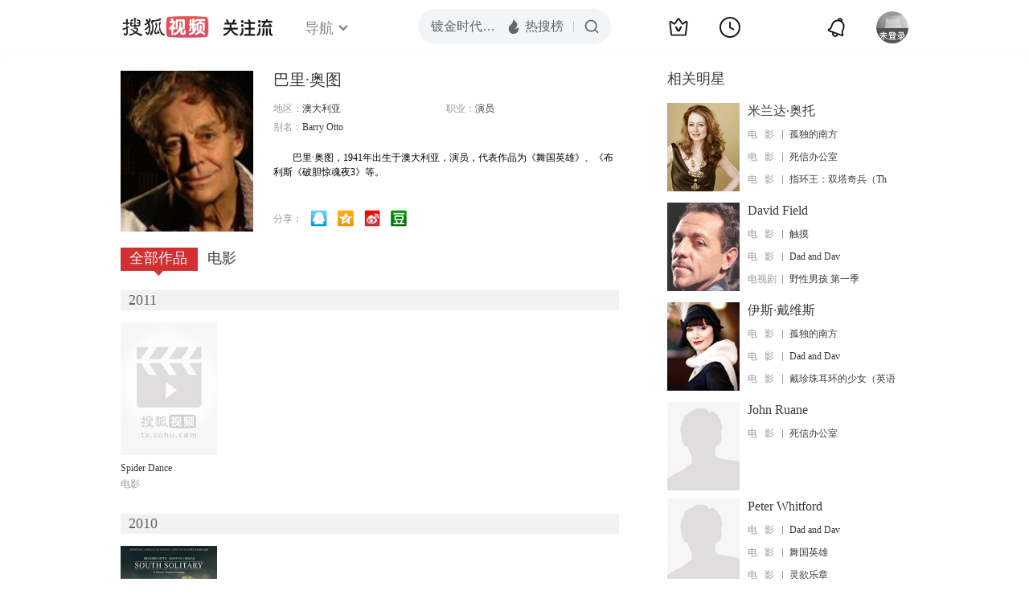

--- FILE ---
content_type: text/html;charset=UTF-8
request_url: https://tv.sohu.com/star/MjkzNjQwX+W3tOmHjMK35aWl5Zu+.shtml
body_size: 5357
content:











 

  
 
 <!DOCTYPE html PUBLIC "-//W3C//DTD XHTML 1.0 Transitional//EN" "http://www.w3.org/TR/xhtml1/DTD/xhtml1-transitional.dtd">
 
 <html>
 <head>
 
    <title>巴里·奥图个人资料/图片/视频全集-搜狐视频</title>
	<meta http-equiv="Content-Type" content="text/html; charset=UTF-8">
	<meta http-equiv="pragma" content="no-cache">
	<meta http-equiv="cache-control" content="no-cache,must-revalidate">
	<meta http-equiv="expires" content="0">    
	<meta http-equiv="keywords" content="巴里·奥图个人资料/图片/视频全集,巴里·奥图的电影电视剧作品">
	<meta http-equiv="description" content="巴里·奥图，1941年出生于澳大利亚，演员，代表作品为《舞国英雄》、《布利斯《破胆惊魂夜3》等。">
	<!--<link rel="stylesheet" type="text/css" href="styles.css" />-->
	 <script type="text/javascript">
		 var category='261792516';
	 </script>
	 <script>
    var _iwt_UA="UA-sohu-123456";
    </script>
    <script type="text/javascript" src="//tv.sohu.com/upload/Trace/iwt-min.js"></script>
    <script type="text/javascript" src="//tv.sohu.com/upload/static/star/gbk.js "></script>

	<link type="text/css" rel="stylesheet" href="//css.tv.itc.cn/global/global201302.css" />


     <link type="text/css" rel="stylesheet" href="//css.tv.itc.cn/channel/v6/header.css" />
	 <link type="text/css" rel="stylesheet" href="//css.tv.itc.cn/search/search-star.css" />
<script src="//js.tv.itc.cn/kao.js"></script>
<script src="//js.tv.itc.cn/dict.js"></script>
<script src="//js.tv.itc.cn/gg.seed.js"></script>
<script src="//js.tv.itc.cn/base/core/j_1.7.2.js"></script>
<script src="//tv.sohu.com/upload/static/star/g.js"></script>
<script src="//js.tv.itc.cn/site/search/star/inc.js"></script>
<script src="//tv.sohu.com/frag/vrs_inc/phb_tv_week_10.js" charset="GBK"></script>
<script type="text/javascript">
kao('pingback', function () {
	pingbackBundle.initHref({
		customParam : {
			star : {
				url : '//click.hd.sohu.com.cn/x.gif',
				type : ['extends'],
				stype:['starpage'],
				col1:	function(config, el) {
					return el.getAttribute('pos') == null ? [''] : el.getAttribute('pos');
				},
				col2:	function(config, el) {
					return el.getAttribute('location') == null ? [''] : el.getAttribute('location');
				},
				col3:	function(config, el) {
					return el.getAttribute('starvv') == null ? [''] : el.getAttribute('starvv');
				},
				_ : 'stamp'
			},
				starss : {
				url : '//click.hd.sohu.com.cn/x.gif',
				type : ['star_page'],
				id: ['293640'],
				name: ['%E5%B7%B4%E9%87%8C%C2%B7%E5%A5%A5%E5%9B%BE'],
				vid:	function(config, el) {
					return el.getAttribute('videoid') == null ? [''] : el.getAttribute('videoid');
				},
				aid:	function(config, el) {
					return el.getAttribute('albumid') == null ? [''] : el.getAttribute('albumid');
				},
				cid:	function(config, el) {
					return el.getAttribute('cid') == null ? [''] : el.getAttribute('cid');
				},
				loc : function(config, el) {
					return el.getAttribute('location') == null ? [''] : el.getAttribute('location');
				},
				site:	function(config, el) {
					return el.getAttribute('site') == null ? [''] : el.getAttribute('site');
				},
				suv : 'cookie-SUV',
				p : 'passport',
				y : 'cookie-YYID',
				f : 'cookie-fuid',
				_ : 'stamp'
			}

		}
	});
});

	function loadPing(){
		var tmp = new Image();
    	var timespam = new Date().getTime();
    	tmp.src = '//click.hd.sohu.com.cn/x.gif?type=star_page_load&id=293640&starname=%E5%B7%B4%E9%87%8C%C2%B7%E5%A5%A5%E5%9B%BE&_=' + timespam;
    	tmp = timespam = null;
	};

loadPing();

var starId=293640;
getHeaderFrag();
function getHeaderFrag() {
    $.ajax({
        type:"GET",
        url:"/star/openkis/star/new1022Header",
        success:function(data){
            console.info(data);
            $('#hd_nav').html(data);
			kao( 'nav-v3-vrs' , function() {
				messagebus.publish('init.nav_2019', {
					isTvIndex: false,
					channelTxt: '全部'
				});
			});
        },
        error:function(data){
            console.log("Error: "+data);
        }
    });

}
</script>
</head>
<body>
<div class="hd-header hd-header-white kis-header-white" id="hd_nav"></div>
<style>
#hd-fBox2,.hd-mUpload{display:none;}
	.areaTop .hd-hotWord{
		overflow: hidden;
		width:312px;
	}
.hd-nav .item-on{color:#111}
.footSearch{display: none;}

</style>
<div class="wrapper"> 
 <!-- Start:content -->
<div class="area cfix" id="content">
	<!-- Start:left -->
	<div class="left">
		<!-- Start:mInfo -->
		<div class="mInfo cfix">
			<div class="colL">
				<img lazysrc="//photocdn.sohu.com/kistar/fengmian/293/293640/293640_ver_big.jpg" src="//css.tv.itc.cn/channel/v2/index-images/default_v.svg" width="165" height="200">
				
				</div>
			<div class="colR">
				<div class="cfix rowA">
					
					<h2> 巴里·奥图</h2>
					<a class="starimg" href="//fans.tv.sohu.com/pc/vstar/star_info.html?star_id=293640" target="_blank">
                    <img src="//css.tv.itc.cn/search/images/starenter.png">
                    </a>
				</div>
				<ul class="u2 cfix">
					<li>地区：<em>澳大利亚</em></li> 
					
					
					
					<li>职业：<em>演员  </em></li>
					
					<li style="width:auto;">别名：<em>Barry Otto  </em></li>
				    
				</ul>
			     
			     	<p class="p intro short_intro2">
			     		&nbsp;&nbsp;&nbsp;&nbsp;&nbsp;&nbsp;&nbsp;&nbsp;巴里·奥图，1941年出生于澳大利亚，演员，代表作品为《舞国英雄》、《布利斯《破胆惊魂夜3》等。
			     	</p>
			     
				<p class="zkai arw-tab" ><a href ="#">展开</a></p>
				
				<div class="share">
					<span>分享：</span><a title="" onclick="javascript:jump('mqq')" href="javascript:void(0)"><img width="21" height="21" alt="" src="//css.tv.itc.cn/search/images/qq.gif"></a>
            <a title="" onclick="javascript:jump('qq')" href="javascript:void(0)"><img width="20" height="21" alt="" src="//css.tv.itc.cn/search/images/qzone.gif"></a>
            <a title="" onclick="javascript:jump('weibosina')" href="javascript:void(0)"><img width="20" height="21" alt="" src="//css.tv.itc.cn/search/images/swb.gif"></a>
            <a title="" onclick="javascript:jump('douban')" href="javascript:void(0)"><img width="20" height="21" alt="" src="//css.tv.itc.cn/search/images/db.gif"></a>
				</div>
			</div>
			
		</div>
		<!-- End:mInfo -->
		<!-- Start:mod -->
		
		<!-- End:mod -->
		<!-- Start:mod -->
		
		<!-- End:mod -->
		<!-- Start:mod -->
		<div class="modE">
			<div class="mod-tit cfix">
				<div class="tabA">
					<ul class="cfix">
						 	
						    <li  class="on">全部作品<em></em></li>
							<li>电影<em></em></li>
						 	
						    	
						     
						 	 
						 
						  	
 							
					</ul>
				</div>
			</div>
			<!-- 全部作品 -->
		
		 <div class="cont"> 
		 
		 <div class="year-data">
		 	<div class="mod-info"><strong>2011</strong></div>
				<div class="mod-con">
				
				 <ul class="list list-120 cfix">
				  
						<li>
								
							    <div class="pic"><a href="//tv.sohu.com/item/MTA2NjI0Mw==.html" target="_blank" pb-url="star$$starss" pos="star_tab" location="star_tab_works" starvv="star_workpage_vv"  videoid="0" albumid="1066243" cid="100" site=""><img lazysrc="//photocdn.sohu.com/kis/fengmian/1066/1066243/1066243_ver_big.jpg" width="120" height="165" src="//css.tv.itc.cn/channel/v2/index-images/default_v.svg" onerror="javascript:this.src='//css.tv.itc.cn/search/star/images/default_pic1.jpg';"></a> </div>
								<strong><a href="//tv.sohu.com/item/MTA2NjI0Mw==.html" target="_blank" pb-url="star$$starss" pos="star_tab" location="star_tab_works" starvv="star_workpage_vv"  videoid="0" albumid="1066243" cid="100" site="" title="Spider Dance">Spider Dance</a></strong>
							   
							<p>电影</p>
						</li>
						
					</ul>
					
				</div>
			</div>		
		 
		 <div class="year-data">
		 	<div class="mod-info"><strong>2010</strong></div>
				<div class="mod-con">
				
				 <ul class="list list-120 cfix">
				  
						<li>
								
							    <div class="pic"><a href="//tv.sohu.com/item/MTA2NjI0Mg==.html" target="_blank" pb-url="star$$starss" pos="star_tab" location="star_tab_works" starvv="star_workpage_vv"  videoid="1810968" albumid="6881206" cid="100" site="sohu"><img lazysrc="//photocdn.sohu.com/kis/fengmian/1066/1066242/1066242_ver_big.jpg" width="120" height="165" src="//css.tv.itc.cn/channel/v2/index-images/default_v.svg" onerror="javascript:this.src='//css.tv.itc.cn/search/star/images/default_pic1.jpg';"></a> <span class="maskBg"></span><span class="maskTx">预告片</span><a title="超清" class="super">超清</a></div>
								<strong><a href="//tv.sohu.com/item/MTA2NjI0Mg==.html" target="_blank" pb-url="star$$starss" pos="star_tab" location="star_tab_works" starvv="star_workpage_vv"  videoid="1810968" albumid="6881206" cid="100" site="sohu" title="孤独的南方">孤独的南方</a></strong>
							   
							<p>电影</p>
						</li>
						
					</ul>
					
				</div>
			</div>		
		 
		 <div class="year-data">
		 	<div class="mod-info"><strong>2002</strong></div>
				<div class="mod-con">
				
				 <ul class="list list-120 cfix">
				  
						<li>
								
							    <div class="pic"><a href="//tv.sohu.com/item/MTE0ODE0OA==.html" target="_blank" pb-url="star$$starss" pos="star_tab" location="star_tab_works" starvv="star_workpage_vv"  videoid="0" albumid="1148148" cid="100" site=""><img lazysrc="//photocdn.sohu.com/kis/fengmian/1148/1148148/1148148_ver_big.jpg" width="120" height="165" src="//css.tv.itc.cn/channel/v2/index-images/default_v.svg" onerror="javascript:this.src='//css.tv.itc.cn/search/star/images/default_pic1.jpg';"></a> </div>
								<strong><a href="//tv.sohu.com/item/MTE0ODE0OA==.html" target="_blank" pb-url="star$$starss" pos="star_tab" location="star_tab_works" starvv="star_workpage_vv"  videoid="0" albumid="1148148" cid="100" site="" title="访客">访客</a></strong>
							   
							<p>电影</p>
						</li>
						
					</ul>
					
				</div>
			</div>		
		 
		 <div class="year-data">
		 	<div class="mod-info"><strong>1998</strong></div>
				<div class="mod-con">
				
				 <ul class="list list-120 cfix">
				  
						<li>
								
							    <div class="pic"><a href="//tv.sohu.com/item/MTA3NDI3NQ==.html" target="_blank" pb-url="star$$starss" pos="star_tab" location="star_tab_works" starvv="star_workpage_vv"  videoid="0" albumid="1074275" cid="100" site=""><img lazysrc="//photocdn.sohu.com/kis/fengmian/1074/1074275/1074275_ver_big.jpg" width="120" height="165" src="//css.tv.itc.cn/channel/v2/index-images/default_v.svg" onerror="javascript:this.src='//css.tv.itc.cn/search/star/images/default_pic1.jpg';"></a> </div>
								<strong><a href="//tv.sohu.com/item/MTA3NDI3NQ==.html" target="_blank" pb-url="star$$starss" pos="star_tab" location="star_tab_works" starvv="star_workpage_vv"  videoid="0" albumid="1074275" cid="100" site="" title="死信办公室">死信办公室</a></strong>
							   
							<p>电影</p>
						</li>
						
					</ul>
					
				</div>
			</div>		
		 
		 <div class="year-data">
		 	<div class="mod-info"><strong>1995</strong></div>
				<div class="mod-con">
				
				 <ul class="list list-120 cfix">
				  
						<li>
								
							    <div class="pic"><a href="//tv.sohu.com/item/MTA2NjMyNA==.html" target="_blank" pb-url="star$$starss" pos="star_tab" location="star_tab_works" starvv="star_workpage_vv"  videoid="0" albumid="1066324" cid="100" site=""><img lazysrc="//photocdn.sohu.com/kis/fengmian/1066/1066324/1066324_ver_big.jpg" width="120" height="165" src="//css.tv.itc.cn/channel/v2/index-images/default_v.svg" onerror="javascript:this.src='//css.tv.itc.cn/search/star/images/default_pic1.jpg';"></a> </div>
								<strong><a href="//tv.sohu.com/item/MTA2NjMyNA==.html" target="_blank" pb-url="star$$starss" pos="star_tab" location="star_tab_works" starvv="star_workpage_vv"  videoid="0" albumid="1066324" cid="100" site="" title="Dad and Dave: On Our Selection">Dad and Dave: On Our Selection</a></strong>
							   
							<p>电影</p>
						</li>
						
					</ul>
					
				</div>
			</div>		
		 
		 <div class="year-data hide">
		 	<div class="mod-info"><strong>1993</strong></div>
				<div class="mod-con">
				
				 <ul class="list list-120 cfix">
				  
						<li>
								
							    <div class="pic"><a href="//tv.sohu.com/item/MTA2NDY3Nw==.html" target="_blank" pb-url="star$$starss" pos="star_tab" location="star_tab_works" starvv="star_workpage_vv"  videoid="0" albumid="1064677" cid="100" site=""><img lazysrc="//photocdn.sohu.com/kis/fengmian/1064/1064677/1064677_ver_big.jpg" width="120" height="165" src="//css.tv.itc.cn/channel/v2/index-images/default_v.svg" onerror="javascript:this.src='//css.tv.itc.cn/search/star/images/default_pic1.jpg';"></a> </div>
								<strong><a href="//tv.sohu.com/item/MTA2NDY3Nw==.html" target="_blank" pb-url="star$$starss" pos="star_tab" location="star_tab_works" starvv="star_workpage_vv"  videoid="0" albumid="1064677" cid="100" site="" title="触摸">触摸</a></strong>
							   
							<p>电影</p>
						</li>
						
					</ul>
					
				</div>
			</div>		
		 
		 <div class="year-data hide">
		 	<div class="mod-info"><strong>1989</strong></div>
				<div class="mod-con">
				
				 <ul class="list list-120 cfix">
				  
						<li>
								
							    <div class="pic"><a href="//tv.sohu.com/item/MTA2MTkxNw==.html" target="_blank" pb-url="star$$starss" pos="star_tab" location="star_tab_works" starvv="star_workpage_vv"  videoid="0" albumid="1061917" cid="100" site=""><img lazysrc="//photocdn.sohu.com/kis/fengmian/1061/1061917/1061917_ver_big.jpg" width="120" height="165" src="//css.tv.itc.cn/channel/v2/index-images/default_v.svg" onerror="javascript:this.src='//css.tv.itc.cn/search/star/images/default_pic1.jpg';"></a> </div>
								<strong><a href="//tv.sohu.com/item/MTA2MTkxNw==.html" target="_blank" pb-url="star$$starss" pos="star_tab" location="star_tab_works" starvv="star_workpage_vv"  videoid="0" albumid="1061917" cid="100" site="" title="特警威龙">特警威龙</a></strong>
							   
							<p>电影</p>
						</li>
						
					</ul>
					
				</div>
			</div>		
		 
		 <div class="year-data hide">
		 	<div class="mod-info"><strong>1987</strong></div>
				<div class="mod-con">
				
				 <ul class="list list-120 cfix">
				  
						<li>
								
							    <div class="pic"><a href="//tv.sohu.com/item/MTE3MTE3OA==.html" target="_blank" pb-url="star$$starss" pos="star_tab" location="star_tab_works" starvv="star_workpage_vv"  videoid="0" albumid="1171178" cid="100" site=""><img lazysrc="//photocdn.sohu.com/kis/fengmian/1171/1171178/1171178_ver_big.jpg" width="120" height="165" src="//css.tv.itc.cn/channel/v2/index-images/default_v.svg" onerror="javascript:this.src='//css.tv.itc.cn/search/star/images/default_pic1.jpg';"></a> </div>
								<strong><a href="//tv.sohu.com/item/MTE3MTE3OA==.html" target="_blank" pb-url="star$$starss" pos="star_tab" location="star_tab_works" starvv="star_workpage_vv"  videoid="0" albumid="1171178" cid="100" site="" title="破胆惊魂夜3">破胆惊魂夜3</a></strong>
							   
							<p>电影</p>
						</li>
						
					</ul>
					
				</div>
			</div>		
		 
		  </div>
		   
	
		 
		 <div  class="cont hide">
		  
		 
		 	<div class="year-data">
		 	<div class="mod-info"><strong>2011</strong></div>
				<div class="mod-con">
					<ul class="list list-120 cfix">
						
						<li>
							<div class="pic"><a href="//tv.sohu.com/item/MTA2NjI0Mw==.html" target="_blank" pb-url="star$$starss" pos="star_tab" location="star_tab_film" starvv="star_workpage_vv" videoid="0" albumid="1066243" cid="100" site=""><img lazysrc="//photocdn.sohu.com/kis/fengmian/1066/1066243/1066243_ver_big.jpg" width="120" height="165" src="//css.tv.itc.cn/channel/v2/index-images/default_v.svg" onerror="javascript:this.src='//css.tv.itc.cn/search/star/images/default_pic1.jpg';"></a></div>
							<strong><a href="//tv.sohu.com/item/MTA2NjI0Mw==.html" target="_blank" pb-url="star$$starss" pos="star_tab" location="star_tab_film" starvv="star_workpage_vv" videoid="0" albumid="1066243" cid="100" site="" title="Spider Dance">Spider Dance</a></strong>
							 
						</li>
						
						
					</ul>
				</div>
				</div>
		 
		 
		 	<div class="year-data">
		 	<div class="mod-info"><strong>2010</strong></div>
				<div class="mod-con">
					<ul class="list list-120 cfix">
						
						<li>
							<div class="pic"><a href="//tv.sohu.com/item/MTA2NjI0Mg==.html" target="_blank" pb-url="star$$starss" pos="star_tab" location="star_tab_film" starvv="star_workpage_vv" videoid="1810968" albumid="6881206" cid="100" site="sohu"><img lazysrc="//photocdn.sohu.com/kis/fengmian/1066/1066242/1066242_ver_big.jpg" width="120" height="165" src="//css.tv.itc.cn/channel/v2/index-images/default_v.svg" onerror="javascript:this.src='//css.tv.itc.cn/search/star/images/default_pic1.jpg';"></a><span class="maskBg"></span><span class="maskTx">预告片</span><a title="超清" class="super">超清</a></div>
							<strong><a href="//tv.sohu.com/item/MTA2NjI0Mg==.html" target="_blank" pb-url="star$$starss" pos="star_tab" location="star_tab_film" starvv="star_workpage_vv" videoid="1810968" albumid="6881206" cid="100" site="sohu" title="孤独的南方">孤独的南方</a></strong>
							 
						</li>
						
						
					</ul>
				</div>
				</div>
		 
		 
		 	<div class="year-data">
		 	<div class="mod-info"><strong>2002</strong></div>
				<div class="mod-con">
					<ul class="list list-120 cfix">
						
						<li>
							<div class="pic"><a href="//tv.sohu.com/item/MTE0ODE0OA==.html" target="_blank" pb-url="star$$starss" pos="star_tab" location="star_tab_film" starvv="star_workpage_vv" videoid="0" albumid="1148148" cid="100" site=""><img lazysrc="//photocdn.sohu.com/kis/fengmian/1148/1148148/1148148_ver_big.jpg" width="120" height="165" src="//css.tv.itc.cn/channel/v2/index-images/default_v.svg" onerror="javascript:this.src='//css.tv.itc.cn/search/star/images/default_pic1.jpg';"></a></div>
							<strong><a href="//tv.sohu.com/item/MTE0ODE0OA==.html" target="_blank" pb-url="star$$starss" pos="star_tab" location="star_tab_film" starvv="star_workpage_vv" videoid="0" albumid="1148148" cid="100" site="" title="访客">访客</a></strong>
							 
						</li>
						
						
					</ul>
				</div>
				</div>
		 
		 
		 	<div class="year-data">
		 	<div class="mod-info"><strong>1998</strong></div>
				<div class="mod-con">
					<ul class="list list-120 cfix">
						
						<li>
							<div class="pic"><a href="//tv.sohu.com/item/MTA3NDI3NQ==.html" target="_blank" pb-url="star$$starss" pos="star_tab" location="star_tab_film" starvv="star_workpage_vv" videoid="0" albumid="1074275" cid="100" site=""><img lazysrc="//photocdn.sohu.com/kis/fengmian/1074/1074275/1074275_ver_big.jpg" width="120" height="165" src="//css.tv.itc.cn/channel/v2/index-images/default_v.svg" onerror="javascript:this.src='//css.tv.itc.cn/search/star/images/default_pic1.jpg';"></a></div>
							<strong><a href="//tv.sohu.com/item/MTA3NDI3NQ==.html" target="_blank" pb-url="star$$starss" pos="star_tab" location="star_tab_film" starvv="star_workpage_vv" videoid="0" albumid="1074275" cid="100" site="" title="死信办公室">死信办公室</a></strong>
							 
						</li>
						
						
					</ul>
				</div>
				</div>
		 
		 
		 	<div class="year-data">
		 	<div class="mod-info"><strong>1995</strong></div>
				<div class="mod-con">
					<ul class="list list-120 cfix">
						
						<li>
							<div class="pic"><a href="//tv.sohu.com/item/MTA2NjMyNA==.html" target="_blank" pb-url="star$$starss" pos="star_tab" location="star_tab_film" starvv="star_workpage_vv" videoid="0" albumid="1066324" cid="100" site=""><img lazysrc="//photocdn.sohu.com/kis/fengmian/1066/1066324/1066324_ver_big.jpg" width="120" height="165" src="//css.tv.itc.cn/channel/v2/index-images/default_v.svg" onerror="javascript:this.src='//css.tv.itc.cn/search/star/images/default_pic1.jpg';"></a></div>
							<strong><a href="//tv.sohu.com/item/MTA2NjMyNA==.html" target="_blank" pb-url="star$$starss" pos="star_tab" location="star_tab_film" starvv="star_workpage_vv" videoid="0" albumid="1066324" cid="100" site="" title="Dad and Dave: On Our Selection">Dad and Dave: On Our Selection</a></strong>
							 
						</li>
						
						
					</ul>
				</div>
				</div>
		 
		 
		 	<div class="year-data hide">
		 	<div class="mod-info"><strong>1993</strong></div>
				<div class="mod-con">
					<ul class="list list-120 cfix">
						
						<li>
							<div class="pic"><a href="//tv.sohu.com/item/MTA2NDY3Nw==.html" target="_blank" pb-url="star$$starss" pos="star_tab" location="star_tab_film" starvv="star_workpage_vv" videoid="0" albumid="1064677" cid="100" site=""><img lazysrc="//photocdn.sohu.com/kis/fengmian/1064/1064677/1064677_ver_big.jpg" width="120" height="165" src="//css.tv.itc.cn/channel/v2/index-images/default_v.svg" onerror="javascript:this.src='//css.tv.itc.cn/search/star/images/default_pic1.jpg';"></a></div>
							<strong><a href="//tv.sohu.com/item/MTA2NDY3Nw==.html" target="_blank" pb-url="star$$starss" pos="star_tab" location="star_tab_film" starvv="star_workpage_vv" videoid="0" albumid="1064677" cid="100" site="" title="触摸">触摸</a></strong>
							 
						</li>
						
						
					</ul>
				</div>
				</div>
		 
		 
		 	<div class="year-data hide">
		 	<div class="mod-info"><strong>1989</strong></div>
				<div class="mod-con">
					<ul class="list list-120 cfix">
						
						<li>
							<div class="pic"><a href="//tv.sohu.com/item/MTA2MTkxNw==.html" target="_blank" pb-url="star$$starss" pos="star_tab" location="star_tab_film" starvv="star_workpage_vv" videoid="0" albumid="1061917" cid="100" site=""><img lazysrc="//photocdn.sohu.com/kis/fengmian/1061/1061917/1061917_ver_big.jpg" width="120" height="165" src="//css.tv.itc.cn/channel/v2/index-images/default_v.svg" onerror="javascript:this.src='//css.tv.itc.cn/search/star/images/default_pic1.jpg';"></a></div>
							<strong><a href="//tv.sohu.com/item/MTA2MTkxNw==.html" target="_blank" pb-url="star$$starss" pos="star_tab" location="star_tab_film" starvv="star_workpage_vv" videoid="0" albumid="1061917" cid="100" site="" title="特警威龙">特警威龙</a></strong>
							 
						</li>
						
						
					</ul>
				</div>
				</div>
		 
		 
		 	<div class="year-data hide">
		 	<div class="mod-info"><strong>1987</strong></div>
				<div class="mod-con">
					<ul class="list list-120 cfix">
						
						<li>
							<div class="pic"><a href="//tv.sohu.com/item/MTE3MTE3OA==.html" target="_blank" pb-url="star$$starss" pos="star_tab" location="star_tab_film" starvv="star_workpage_vv" videoid="0" albumid="1171178" cid="100" site=""><img lazysrc="//photocdn.sohu.com/kis/fengmian/1171/1171178/1171178_ver_big.jpg" width="120" height="165" src="//css.tv.itc.cn/channel/v2/index-images/default_v.svg" onerror="javascript:this.src='//css.tv.itc.cn/search/star/images/default_pic1.jpg';"></a></div>
							<strong><a href="//tv.sohu.com/item/MTE3MTE3OA==.html" target="_blank" pb-url="star$$starss" pos="star_tab" location="star_tab_film" starvv="star_workpage_vv" videoid="0" albumid="1171178" cid="100" site="" title="破胆惊魂夜3">破胆惊魂夜3</a></strong>
							 
						</li>
						
						
					</ul>
				</div>
				</div>
		 
		 	</div>
		 
		  
		 
		  
		   
		
		   
		 
	  
	  
	   
		 
	 	
		
 
		
		
 
		</div>	
	<!-- End:mod -->
</div>
<!-- End:left -->
	
	<!-- Start:right -->
	<div class="right">
		<!-- Start:mod -->
		<div class="modH">
		
			<div class="mod-tit cfix"><h3>相关明星</h3></div>
			<div class="mod-con">
				<ul class="list-txt">
					
						<li class="cfix">
						<a href="//tv.sohu.com/star/MzY0NTZf57Gz5YWw6L6+wrflpaXmiZg=.shtml" class="pic" target="_blank" pb-url="star$$starss" pb-url="star$$starss" pos="star_relatedstar" location="" starvv="star_starpage_vv"><img lazysrc="//photocdn.sohu.com/kistar/fengmian/36/36456/36456_ver_small.jpg" width="90" height="110" src="//css.tv.itc.cn/channel/v2/index-images/default_v.svg" onerror="javascript:this.src='//css.tv.itc.cn/search/star/images/default_avatar.jpg';"></a>
						<div class="txt cfix">
							<h6><a href="//tv.sohu.com/star/MzY0NTZf57Gz5YWw6L6+wrflpaXmiZg=.shtml" target="_blank" pb-url="star$$starss" pos="star_relatedstar" location="" starvv="star_starpage_vv">米兰达·奥托</a></h6>
							<ul>
							 
							 	
							 	<li><em>电&nbsp;&nbsp;&nbsp;影</em><a href="//tv.sohu.com/item/MTA2NjI0Mg==.html" target="_blank" title="孤独的南方" pb-url="star$$starss" pos="star_relatedstar" location="" starvv="star_workpage_vv" site="sohu">孤独的南方</a></li>
							 	 								 
							
							 	
							 	<li><em>电&nbsp;&nbsp;&nbsp;影</em><a href="//tv.sohu.com/item/MTA3NDI3NQ==.html" target="_blank" title="死信办公室" pb-url="star$$starss" pos="star_relatedstar" location="" starvv="star_workpage_vv" site="sohu">死信办公室</a></li>
							 	 								 
							
							 	
							 	<li><em>电&nbsp;&nbsp;&nbsp;影</em><a href="//tv.sohu.com/item/MjY=.html" target="_blank" title="指环王：双塔奇兵（The Lord of the Rings: The Two Towers）（英语版）" pb-url="star$$starss" pos="star_relatedstar" location="" starvv="star_workpage_vv" site="sohu">指环王：双塔奇兵（Th</a></li>
							 	 								 
							
							</ul>
							
						</div>
					</li>
					
						<li class="cfix">
						<a href="//tv.sohu.com/star/NzQzMDc4X0RhdmlkIEZpZWxk.shtml" class="pic" target="_blank" pb-url="star$$starss" pb-url="star$$starss" pos="star_relatedstar" location="" starvv="star_starpage_vv"><img lazysrc="//photocdn.sohu.com/kistar/fengmian/743/743078/743078_ver_small.jpg" width="90" height="110" src="//css.tv.itc.cn/channel/v2/index-images/default_v.svg" onerror="javascript:this.src='//css.tv.itc.cn/search/star/images/default_avatar.jpg';"></a>
						<div class="txt cfix">
							<h6><a href="//tv.sohu.com/star/NzQzMDc4X0RhdmlkIEZpZWxk.shtml" target="_blank" pb-url="star$$starss" pos="star_relatedstar" location="" starvv="star_starpage_vv">David Field</a></h6>
							<ul>
							 
							 	
							 	<li><em>电&nbsp;&nbsp;&nbsp;影</em><a href="//tv.sohu.com/item/MTA2NDY3Nw==.html" target="_blank" title="触摸" pb-url="star$$starss" pos="star_relatedstar" location="" starvv="star_workpage_vv" site="sohu">触摸</a></li>
							 	 								 
							
							 	
							 	<li><em>电&nbsp;&nbsp;&nbsp;影</em><a href="//tv.sohu.com/item/MTA2NjMyNA==.html" target="_blank" title="Dad and Dave: On Our Selection" pb-url="star$$starss" pos="star_relatedstar" location="" starvv="star_workpage_vv" site="sohu">Dad and Dav</a></li>
							 	 								 
							
							 	
							 	<li><em>电视剧</em><a href="//tv.sohu.com/item/MTk4MTI4.html" target="_blank" title="野性男孩 第一季" pb-url="star$$starss" pos="star_relatedstar" location="" starvv="star_workpage_vv" site="sohu">野性男孩 第一季</a></li>
							 	 								 
							
							</ul>
							
						</div>
					</li>
					
						<li class="cfix">
						<a href="//tv.sohu.com/star/NzcyOTM3X+S8iuaWr8K35oi057u05pav.shtml" class="pic" target="_blank" pb-url="star$$starss" pb-url="star$$starss" pos="star_relatedstar" location="" starvv="star_starpage_vv"><img lazysrc="//photocdn.sohu.com/kistar/fengmian/772/772937/772937_ver_small.jpg" width="90" height="110" src="//css.tv.itc.cn/channel/v2/index-images/default_v.svg" onerror="javascript:this.src='//css.tv.itc.cn/search/star/images/default_avatar.jpg';"></a>
						<div class="txt cfix">
							<h6><a href="//tv.sohu.com/star/NzcyOTM3X+S8iuaWr8K35oi057u05pav.shtml" target="_blank" pb-url="star$$starss" pos="star_relatedstar" location="" starvv="star_starpage_vv">伊斯·戴维斯</a></h6>
							<ul>
							 
							 	
							 	<li><em>电&nbsp;&nbsp;&nbsp;影</em><a href="//tv.sohu.com/item/MTA2NjI0Mg==.html" target="_blank" title="孤独的南方" pb-url="star$$starss" pos="star_relatedstar" location="" starvv="star_workpage_vv" site="sohu">孤独的南方</a></li>
							 	 								 
							
							 	
							 	<li><em>电&nbsp;&nbsp;&nbsp;影</em><a href="//tv.sohu.com/item/MTA2NjMyNA==.html" target="_blank" title="Dad and Dave: On Our Selection" pb-url="star$$starss" pos="star_relatedstar" location="" starvv="star_workpage_vv" site="sohu">Dad and Dav</a></li>
							 	 								 
							
							 	
							 	<li><em>电&nbsp;&nbsp;&nbsp;影</em><a href="//tv.sohu.com/item/NTQ=.html" target="_blank" title="戴珍珠耳环的少女（英语版）" pb-url="star$$starss" pos="star_relatedstar" location="" starvv="star_workpage_vv" site="sohu">戴珍珠耳环的少女（英语</a></li>
							 	 								 
							
							</ul>
							
						</div>
					</li>
					
						<li class="cfix">
						<a href="//tv.sohu.com/star/ODY5MTE0X0pvaG4gUnVhbmU=.shtml" class="pic" target="_blank" pb-url="star$$starss" pb-url="star$$starss" pos="star_relatedstar" location="" starvv="star_starpage_vv"><img lazysrc="//css.tv.itc.cn/search/star/images/default_avatar.jpg" width="90" height="110" src="//css.tv.itc.cn/channel/v2/index-images/default_v.svg" onerror="javascript:this.src='//css.tv.itc.cn/search/star/images/default_avatar.jpg';"></a>
						<div class="txt cfix">
							<h6><a href="//tv.sohu.com/star/ODY5MTE0X0pvaG4gUnVhbmU=.shtml" target="_blank" pb-url="star$$starss" pos="star_relatedstar" location="" starvv="star_starpage_vv">John Ruane</a></h6>
							<ul>
							 
							 	
							 	<li><em>电&nbsp;&nbsp;&nbsp;影</em><a href="//tv.sohu.com/item/MTA3NDI3NQ==.html" target="_blank" title="死信办公室" pb-url="star$$starss" pos="star_relatedstar" location="" starvv="star_workpage_vv" site="sohu">死信办公室</a></li>
							 	 								 
							
							</ul>
							
						</div>
					</li>
					
						<li class="cfix">
						<a href="//tv.sohu.com/star/ODIzNzcxX1BldGVyIFdoaXRmb3Jk.shtml" class="pic" target="_blank" pb-url="star$$starss" pb-url="star$$starss" pos="star_relatedstar" location="" starvv="star_starpage_vv"><img lazysrc="//css.tv.itc.cn/search/star/images/default_avatar.jpg" width="90" height="110" src="//css.tv.itc.cn/channel/v2/index-images/default_v.svg" onerror="javascript:this.src='//css.tv.itc.cn/search/star/images/default_avatar.jpg';"></a>
						<div class="txt cfix">
							<h6><a href="//tv.sohu.com/star/ODIzNzcxX1BldGVyIFdoaXRmb3Jk.shtml" target="_blank" pb-url="star$$starss" pos="star_relatedstar" location="" starvv="star_starpage_vv">Peter Whitford</a></h6>
							<ul>
							 
							 	
							 	<li><em>电&nbsp;&nbsp;&nbsp;影</em><a href="//tv.sohu.com/item/MTA2NjMyNA==.html" target="_blank" title="Dad and Dave: On Our Selection" pb-url="star$$starss" pos="star_relatedstar" location="" starvv="star_workpage_vv" site="sohu">Dad and Dav</a></li>
							 	 								 
							
							 	
							 	<li><em>电&nbsp;&nbsp;&nbsp;影</em><a href="//tv.sohu.com/item/MTI0NTI=.html" target="_blank" title="舞国英雄" pb-url="star$$starss" pos="star_relatedstar" location="" starvv="star_workpage_vv" site="sohu">舞国英雄</a></li>
							 	 								 
							
							 	
							 	<li><em>电&nbsp;&nbsp;&nbsp;影</em><a href="//tv.sohu.com/item/MTA1NDk2OQ==.html" target="_blank" title="灵欲乐章" pb-url="star$$starss" pos="star_relatedstar" location="" starvv="star_workpage_vv" site="sohu">灵欲乐章</a></li>
							 	 								 
							
							</ul>
							
						</div>
					</li>
					
						<li class="cfix">
						<a href="//tv.sohu.com/star/ODY5MTAxX0FsaWNpYSBCYW5pdA==.shtml" class="pic" target="_blank" pb-url="star$$starss" pb-url="star$$starss" pos="star_relatedstar" location="" starvv="star_starpage_vv"><img lazysrc="//photocdn.sohu.com/kistar/fengmian/869/869101/869101_ver_small.jpg" width="90" height="110" src="//css.tv.itc.cn/channel/v2/index-images/default_v.svg" onerror="javascript:this.src='//css.tv.itc.cn/search/star/images/default_avatar.jpg';"></a>
						<div class="txt cfix">
							<h6><a href="//tv.sohu.com/star/ODY5MTAxX0FsaWNpYSBCYW5pdA==.shtml" target="_blank" pb-url="star$$starss" pos="star_relatedstar" location="" starvv="star_starpage_vv">Alicia Banit</a></h6>
							<ul>
							 
							 	
							 	<li><em>电&nbsp;&nbsp;&nbsp;影</em><a href="//tv.sohu.com/item/MTA3NDI3NQ==.html" target="_blank" title="死信办公室" pb-url="star$$starss" pos="star_relatedstar" location="" starvv="star_workpage_vv" site="sohu">死信办公室</a></li>
							 	 								 
							
							</ul>
							
						</div>
					</li>
					
				</ul>
			</div>
			
		</div>
 		
		<!-- End:mod -->
		<!-- Start:mod -->
		<div class="mod modI">
			<div class="mod-tit cfix">
				 <h3>相关视频</h3> 
				 <a href="//so.tv.sohu.com/mts?box=1&wd=%E5%B7%B4%E9%87%8C%C2%B7%E5%A5%A5%E5%9B%BE" class="r view-all" target="_blank">查看全部</a>
			</div>
			<div class="mod-con">
				<ul class="list-txt">
			 
				</ul>
			</div>
		</div>
		<!-- End:mod -->
		
		<!-- Start:mod -->

		<!-- End:mod -->
	</div>
	<!-- End:right -->
	
</div>
<!-- End:content -->
<script src="//tv.sohu.com/upload/static/star/search-star.js"></script>






<span id="footerFrag" onload="getFootererFrag()"></span>
 
<script>
   getFootererFrag();
    function getFootererFrag() {
        docWrite = document.write;
        document.write = function( text ){
            console.log(text);
            var elements = document.getElementsByClassName("now_year");
            Array.prototype.forEach.call(elements, function (element) {
                element.innerHTML = text;
            });
        };
        $.ajax({
            type:"GET",
            url:"/star/openkis/star/footer",
            async : true,
            success:function(result){
               console.info(result);
                $("#footerFrag").html(result);
                 //  还原
                document.write = docWrite;
            },
            error:function(result){
                $("#footerFrag").html("");
                console.log("Error: "+result);
            }
        });


    };
</script>

<script>
//    (function($){
//    $(function(){
//        if ($("#sFormA").length > 0) {
//            var txt = $("#sKeyA");
//            sohuHD.focusClear(txt);
//            $("#sFormA").submit(function () {
//                sohuHD.redirect("//so.tv.sohu.com/mts?wd=" + escape($.trim(txt.val())), "_blank");
//                return false;
//            });
//        }
//    });
//})(jQuery);
    messagebus.publish('core.loaded_end');
(function(){function a(){var a=/win/i.test(navigator.userAgent);if(a)if(typeof window.ActiveXObject=="function")try{var b=new ActiveXObject("SoHuVA.SoHuDector.1");b.StartSoHuVA()}catch(c){}else{function d(){var a=navigator.plugins||[];for(var b=0,c;c=a[b];b++)if(/npifox/i.test(c.description))return!0;return!1}if(d()){var e=document.getElementById("embed_ifox");if(!e){var f=document.createElement("div");f.style.cssText="position:absolute;zIndex:-1;height:1px",f.innerHTML='<embed id="embed_ifox" type="application/ifox-plugin" width="0" height="0"></embed>',document.body&&(document.body.insertBefore(f,document.body.firstChild),e=document.getElementById("embed_ifox"))}try{e.RunSohuVA()}catch(c){}}}}var b=window._IFoxContext||(window._IFoxContext={});b.isCalled||(b.isCalled=!0,setTimeout(function(){a()},2e3))})()
</script>

<!-- Begin New PV -->
<script type="text/javascript" src="//tv.sohu.com/upload/static/global/hdpv.js"></script>
<!-- End New PV -->

<!-- Begin PVInsight -->
<script type="text/javascript" language="javascript" src="//a1.itc.cn/pv/js/spv.1305141919.js"></script>
 <!-- End PVInsight --> 
</body>
</html>


--- FILE ---
content_type: text/html;charset=UTF-8
request_url: https://score.my.tv.sohu.com/digg/get.do?type=442&vid=293640&callback=jQuery1720901783438454042_1769494958487&_=1769494960795
body_size: 119
content:
jQuery1720901783438454042_1769494958487({"vid":293640,"downCount":0,"statusText":"success but not exists","upCount":0,"pid":-1,"tvid":293640,"type":442,"status":200})

--- FILE ---
content_type: text/plain;charset=UTF-8
request_url: https://tv.sohu.com/star/openkis/star/new1022Header
body_size: 8116
content:
<!-- icon symbol -->
    
<svg xmlns="http://www.w3.org/2000/svg" style="display: none;" id="navSymbol">
            <symbol id="icon-cz-channel" viewBox="0 0 20 20">
                <g class="nc-icon-wrapper">
                    <g transform="translate(3 2)" fill="none" fill-rule="evenodd">
                        <rect stroke="currentColor" stroke-width="2" stroke-linecap="round" stroke-linejoin="round"
                            y="9.5" width="5" height="5" rx="1"></rect>
                        <rect stroke="currentColor" stroke-width="2" stroke-linecap="round" stroke-linejoin="round"
                            x="8.5" y="9.5" width="5" height="5" rx="1"></rect>
                        <rect stroke="currentColor" stroke-width="2" stroke-linecap="round" stroke-linejoin="round"
                            y="1" width="5" height="5" rx="1"></rect>
                        <path
                            d="M13.5 4.263a1 1 0 0 1 0 2h-5a1 1 0 1 1 0-2h5Zm0-3.478a1 1 0 0 1 0 2h-5a1 1 0 1 1 0-2h5Z"
                            fill="currentColor"></path>
                    </g>
                </g>
            </symbol>
            <symbol id="icon-cz-fencheng" viewBox="0 0 20 20">
                <g class="nc-icon-wrapper">
                    <g stroke="currentColor" stroke-width="2" fill="none" fill-rule="evenodd" stroke-linecap="round"
                        stroke-linejoin="round">
                        <path d="M7.482 3.616a7.529 7.529 0 0 0 2.982 14.441 7.534 7.534 0 0 0 6.928-4.569"></path>
                        <path d="M11 2a8 8 0 0 1 8 8h0-8Z"></path>
                    </g>
                </g>
            </symbol>
            <symbol id="icon-cz-upload" viewBox="0 0 20 20">
                <g class="nc-icon-wrapper">
                    <g transform="translate(.417 1.364)" fill="none" fill-rule="evenodd">
                        <g stroke="currentColor" stroke-linecap="round" stroke-linejoin="round" stroke-width="2">
                            <path
                                d="M14.14 5a4.545 4.545 0 0 0-9.09 0M5.05 14.09c-2.301 0-4.167-2.034-4.167-4.545C.883 7.035 2.603 5 4.904 5M14.047 14.09c2.301 0 4.167-2.034 4.167-4.545 0-2.51-1.72-4.545-4.021-4.545">
                            </path>
                        </g>
                        <rect fill="currentColor" x="8.596" y="8.636" width="2" height="9" rx="1"></rect>
                        <path stroke="currentColor" stroke-width="2" stroke-linecap="round" stroke-linejoin="round"
                            d="M12.403 10.586 9.575 7.758l-2.828 2.828"></path>
                    </g>
                </g>
            </symbol>
            <symbol id="icon-cz-videomanager" viewBox="0 0 20 20">
                <g class="nc-icon-wrapper">
                    <g fill="none" fill-rule="evenodd">
                        <path
                            d="M6.75 17.5H3.57c-.591 0-1.071-.48-1.071-1.071V3.57c0-.591.48-1.071 1.071-1.071H16.43c.591 0 1.071.48 1.071 1.071v3.23-1.072"
                            stroke="currentColor" stroke-width="2" stroke-linecap="round" stroke-linejoin="round">
                        </path>
                        <path
                            d="m13.513 17.718-2.906-1.68a1 1 0 0 1-.5-.865v-3.338a1 1 0 0 1 .51-.872l3-1.687a1 1 0 0 1 .98 0l3 1.687a1 1 0 0 1 .51.872v3.323a1 1 0 0 1-.519.877l-3.094 1.695a1 1 0 0 1-.981-.012Z"
                            stroke="currentColor" stroke-width="1.8" stroke-linecap="round" stroke-linejoin="round">
                        </path>
                        <path d="M14 15a1.5 1.5 0 1 0 0-3 1.5 1.5 0 0 0 0 3Z" fill="currentColor" fill-rule="nonzero">
                        </path>
                    </g>
                </g>
            </symbol>
            <symbol id="icon-ifox-film" viewBox="0 0 20 20">
                <g class="nc-icon-wrapper">
                    <g fill="none" fill-rule="evenodd">
                        <path
                            d="M3.5 2h13a1 1 0 0 1 1 1v12.546a.5.5 0 0 1-.894.307L12.822 11h0c-.907.768-1.834 1.152-2.783 1.152-.948 0-1.899-.384-2.85-1.152l-3.795 4.856a.5.5 0 0 1-.894-.308V3a1 1 0 0 1 1-1Z"
                            stroke="currentColor" stroke-width="2" stroke-linecap="round" stroke-linejoin="round">
                        </path>
                        <path d="M6 17h8a1 1 0 0 1 0 2H6a1 1 0 0 1 0-2Z" fill="currentColor"></path>
                    </g>
                </g>
            </symbol>
            <symbol id="icon-ifox-format" viewBox="0 0 20 20">
                <g class="nc-icon-wrapper">
                    <g transform="translate(1.5 2)" fill="none" fill-rule="evenodd">
                        <path
                            d="M14.5 13.226V15c0 .552-.384 1-.857 1H1.357C.884 16 .5 15.552.5 15v-1.898m0 .738V1c0-.552.384-1 .857-1h9.196c.22 0 .432.099.591.276l3.09 3.429c.17.189.266.45.266.724V8.7"
                            stroke="currentColor" stroke-width="2" stroke-linecap="round" stroke-linejoin="round">
                        </path>
                        <rect stroke="currentColor" stroke-width="1.8" stroke-linecap="round" stroke-linejoin="round"
                            x="6.5" y="9" width="10" height="4" rx=".5"></rect>
                        <path d="M14.508 4.4h-3.011c-.546 0-.989-.356-.989-.795V.4" fill="currentColor"></path>
                    </g>
                </g>
            </symbol>
            <symbol id="icon-ifox-jisu" viewBox="0 0 20 20">
                <g class="nc-icon-wrapper">
                    <g transform="translate(1 1)" fill="none" fill-rule="evenodd">
                        <circle stroke="currentColor" stroke-width="2" stroke-linecap="round" stroke-linejoin="round"
                            cx="9" cy="9" r="9"></circle>
                        <path
                            d="M7.831 5.033h3.036a.3.3 0 0 1 .241.479L9.13 8.183h2.523a.3.3 0 0 1 .226.497l-3.841 4.414a.3.3 0 0 1-.518-.269l.761-3.067H5.794a.3.3 0 0 1-.269-.432L7.562 5.2a.3.3 0 0 1 .27-.168Z"
                            fill="currentColor"></path>
                    </g>
                </g>
            </symbol>
            <symbol id="icon-ifox-share" viewBox="0 0 20 20">
                <g class="nc-icon-wrapper">
                    <g fill="none" fill-rule="evenodd">
                        <path
                            d="M17.5 12.18v4.249c0 .591-.48 1.071-1.071 1.071H3.57c-.591 0-1.071-.48-1.071-1.071V3.57c0-.591.48-1.071 1.071-1.071h4.3"
                            stroke="currentColor" stroke-width="2" stroke-linecap="round" stroke-linejoin="round">
                        </path>
                        <path d="M10 12V9a4 4 0 0 1 4-4h2" stroke="currentColor" stroke-width="2" stroke-linecap="round"
                            stroke-linejoin="round"></path>
                        <path stroke="currentColor" stroke-width="2" stroke-linecap="round" stroke-linejoin="round"
                            d="M14.992 7.828 17.82 5l-2.828-2.828"></path>
                    </g>
                </g>
            </symbol>
            <symbol id="icon-ifox-zimu" viewBox="0 0 20 20">
                <g class="nc-icon-wrapper">
                    <g transform="translate(2 2)" fill="none" fill-rule="evenodd">
                        <rect stroke="currentColor" stroke-width="2" stroke-linecap="round" stroke-linejoin="round"
                            width="16" height="16" rx="1"></rect>
                        <rect fill="currentColor" fill-rule="nonzero" x="4" y="4" width="8" height="2" rx="1"></rect>
                        <path d="M7 11V5.624h2V11a1 1 0 1 1-2 0Z" fill="currentColor" fill-rule="nonzero"></path>
                    </g>
                </g>
            </symbol>
            <symbol id="icon-my-bookmark" viewBox="0 0 20 20">
                <g class="nc-icon-wrapper">
                    <g stroke="currentColor" stroke-width="2" fill="none" fill-rule="evenodd" stroke-linecap="round"
                        stroke-linejoin="round">
                        <path
                            d="m10.034 15.816-4.052 1.72a1 1 0 0 1-1.387-1.008l.383-4.385h0L2.09 8.82a1 1 0 0 1 .53-1.63l4.29-.99h0l2.267-3.774a1 1 0 0 1 1.714 0L13.158 6.2h0l4.29.99a1 1 0 0 1 .529 1.63l-2.888 3.323h0l.384 4.385a1 1 0 0 1-1.387 1.007l-4.052-1.72h0Z">
                        </path>
                        <path d="M8.486 10.303 9.9 11.718l2.121-2.122"></path>
                    </g>
                </g>
            </symbol>
            <symbol id="icon-my-message" viewBox="0 0 20 20">
                <g class="nc-icon-wrapper">
                    <g transform="translate(1 1)" fill="none" fill-rule="evenodd">
                        <path
                            d="M9 1c-2.21 0-4.21.895-5.657 2.343A7.975 7.975 0 0 0 1 9v7a.997.997 0 0 0 1 1h7c2.21 0 4.21-.895 5.657-2.343A7.975 7.975 0 0 0 17 9c0-2.21-.895-4.21-2.343-5.657A7.975 7.975 0 0 0 9 1Z"
                            stroke="currentColor" stroke-width="2"></path>
                        <rect fill="currentColor" x="6" y="6" width="6" height="2" rx="1"></rect>
                        <rect fill="currentColor" x="6" y="10" width="4" height="2" rx="1"></rect>
                    </g>
                </g>
            </symbol>
            <symbol id="icon-my-rss" viewBox="0 0 20 20">
                <g class="nc-icon-wrapper">
                    <g fill="none" fill-rule="evenodd">
                        <path
                            d="M4 2.5h12a1 1 0 0 1 1 1v13.607a1 1 0 0 1-1.32.947l-5.643-1.907h0l-5.72 1.913A1 1 0 0 1 3 17.11V3.5a1 1 0 0 1 1-1Z"
                            stroke="currentColor" stroke-width="2" stroke-linecap="round" stroke-linejoin="round">
                        </path>
                        <path
                            d="M10 6.5a1 1 0 0 1 1 1l-.001 1H12a1 1 0 0 1 0 2h-1.001l.001 1a1 1 0 1 1-2 0l-.001-1H8a1 1 0 1 1 0-2h.999L9 7.5a1 1 0 0 1 1-1Z"
                            fill="currentColor"></path>
                    </g>
                </g>
            </symbol>
            <symbol id="icon-my-videos" viewBox="0 0 20 20">
                <g class="nc-icon-wrapper">
                    <g stroke="currentColor" fill="none" fill-rule="evenodd" stroke-linecap="round"
                        stroke-linejoin="round">
                        <path d="M3 3h14a1 1 0 0 1 1 1v12a1 1 0 0 1-1 1H3a1 1 0 0 1-1-1V4a1 1 0 0 1 1-1Z"
                            stroke-width="2"></path>
                        <path stroke-width="1.8" d="m12.5 10-4 3V7z"></path>
                    </g>
                </g>
            </symbol>
            <symbol id="icon-nav-arrowdown" viewBox="0 0 10 7">
                <g class="nc-icon-wrapper">
                    <path d="M1.468 1.536 5.004 5.07 8.54 1.536" stroke="currentColor" stroke-width="2" fill="none"
                        fill-rule="evenodd" stroke-linecap="round"></path>
                </g>
            </symbol>
            <symbol id="icon-nav-arrowup" viewBox="0 0 10 7">
                <g class="nc-icon-wrapper">
                    <path d="M1.468 5.464 5.004 1.93 8.54 5.464" stroke="currentColor" stroke-width="2" fill="none"
                        fill-rule="evenodd" stroke-linecap="round"></path>
                </g>
            </symbol>
            <symbol id="icon-nav-cz" viewBox="0 0 28 26">
                <g class="nc-icon-wrapper">
                    <g stroke="currentColor" stroke-width="2" fill="none" fill-rule="evenodd" stroke-linecap="round">
                        <path
                            d="M21 8A7 7 0 0 0 7 8m.219 12c-3.409 0-6.172-2.686-6.172-6s2.548-6 5.956-6m13.813 12c3.408 0 6.171-2.686 6.171-6s-2.547-6-5.955-6"
                            stroke-linejoin="round"></path>
                        <path d="m18.24 15.328-3.89-3.889a.5.5 0 0 0-.707 0l-3.89 3.89h0M14.01 13.5 14.003 24"></path>
                    </g>
                </g>
            </symbol>
            <symbol id="icon-nav-history" viewBox="0 0 26 26">
                <g class="nc-icon-wrapper">
                    <g transform="translate(1 1)" fill="none" fill-rule="evenodd">
                        <circle stroke="currentColor" stroke-width="2" cx="12" cy="12" r="12"></circle>
                        <path d="M12 5a1 1 0 0 1 1 1v7a1 1 0 0 1-2 0V6a1 1 0 0 1 1-1Z" fill="currentColor"
                            fill-rule="nonzero"></path>
                        <path
                            d="M11.235 12.562a1 1 0 0 1 1.366-.366l3.464 2a1 1 0 0 1-1 1.732l-3.464-2a1 1 0 0 1-.366-1.366Z"
                            fill="currentColor" fill-rule="nonzero"></path>
                    </g>
                </g>
            </symbol>
            <symbol id="icon-nav-hot" viewBox="0 0 18 18">
                <g class="nc-icon-wrapper">
                    <g fill-rule="nonzero" fill="none">
                        <path
                            d="M8.5 17c3.02 0 5.5-2.447 5.5-5.588 0-.771-.038-1.598-.456-2.883-.418-1.284-.502-1.45-.944-2.244-.19 1.62-1.2 2.294-1.456 2.496 0-.21-.611-2.53-1.538-3.918C8.696 3.5 7.46 2.606 6.735 2c0 1.151-.317 2.863-.77 3.735-.454.872-.539.904-1.105 1.553-.566.649-.826.849-1.3 1.636-.473.788-.56 1.837-.56 2.608C3 14.672 5.48 17 8.5 17Z"
                            stroke="none" fill="currentColor" stroke-linejoin="round"></path>
                    </g>
                </g>
            </symbol>
            <symbol id="icon-nav-ifox" viewBox="0 0 26 26">
                <g class="nc-icon-wrapper">
                    <g transform="translate(1.75 2)" fill="none" fill-rule="evenodd">
                        <path d="M1.25 0h20a1 1 0 0 1 1 1v16a1 1 0 0 1-1 1h-20a1 1 0 0 1-1-1V1a1 1 0 0 1 1-1Z"
                            stroke="currentColor" stroke-width="2"></path>
                        <path
                            d="m13.509 9.498-3.535 2.374a.6.6 0 0 1-.934-.498V6.626a.6.6 0 0 1 .934-.498l3.535 2.374a.6.6 0 0 1 0 .996Z"
                            stroke="currentColor" stroke-width="1.6"></path>
                        <rect fill="currentColor" x="5.25" y="21" width="12" height="2" rx="1"></rect>
                    </g>
                </g>
            </symbol>
            <symbol id="icon-nav-phone" viewBox="0 0 26 26">
                <g class="nc-icon-wrapper">
                    <g transform="translate(3 2)" fill="none" fill-rule="evenodd">
                        <path d="M1 0h18a1 1 0 0 1 1 1v20a1 1 0 0 1-1 1H1a1 1 0 0 1-1-1V1a1 1 0 0 1 1-1Z"
                            stroke="currentColor" stroke-width="2"></path>
                        <rect fill="currentColor" x="6" y="16" width="8" height="2" rx="1"></rect>
                    </g>
                </g>
            </symbol>
            <symbol id="icon-nav-search" viewBox="0 0 18 18">
                <g class="nc-icon-wrapper">
                    <g transform="translate(1 1)" stroke="currentColor" fill="none" fill-rule="evenodd">
                        <circle stroke-width="2" cx="7" cy="7" r="7"></circle>
                        <rect transform="rotate(-45 13.707 13.707)" x="13.207" y="11.207" width="1" height="5" rx=".5">
                        </rect>
                    </g>
                </g>
            </symbol>
            <symbol id="icon-vip-gift" viewBox="0 0 20 20">
                <g class="nc-icon-wrapper">
                    <g stroke="currentColor" stroke-width="2" fill="none" fill-rule="evenodd" stroke-linecap="round"
                        stroke-linejoin="round">
                        <path d="M15.02 5.14V2a.5.5 0 0 0-.748-.434L9.368 4.369"></path>
                        <path d="M5 5.14V2a.5.5 0 0 1 .748-.434l4.904 2.803"></path>
                        <path d="M3 5.138h14a1 1 0 0 1 1 1v3a1 1 0 0 1-1 1H3a1 1 0 0 1-1-1v-3a1 1 0 0 1 1-1Z"></path>
                        <path d="M4 10.138h12a1 1 0 0 1 1 1v6a1 1 0 0 1-1 1H4a1 1 0 0 1-1-1v-6a1 1 0 0 1 1-1Z"></path>
                    </g>
                </g>
            </symbol>
            <symbol id="icon-vip-tequan" viewBox="0 0 20 20">
                <g class="nc-icon-wrapper">
                    <g fill="none" fill-rule="evenodd">
                        <path
                            d="m3.447 16.193-1.76-9.725a.6.6 0 0 1 .865-.64l3.169 1.63h0l3.757-5.414a.6.6 0 0 1 .986 0l3.757 5.414h0l3.168-1.63a.6.6 0 0 1 .865.64l-1.76 9.725a1 1 0 0 1-.984.822H4.431a1 1 0 0 1-.984-.822Z"
                            stroke="currentColor" stroke-width="2" stroke-linecap="round" stroke-linejoin="round">
                        </path>
                        <path
                            d="M9.065 13.305c.05.091.177.152.321.152h1.45c.08 0 .15-.033.177-.083l2.034-3.813c.028-.053-.036-.108-.12-.103l-1.614.112c-.109.007-.201.057-.237.127l-1.013 1.966-1.02-1.975c-.036-.07-.13-.12-.24-.127L7.18 9.457c-.084-.005-.147.05-.119.103l2.005 3.745Z"
                            fill="currentColor"></path>
                    </g>
                </g>
            </symbol>
            <symbol id="icon-vip-nr" viewBox="0 0 20 20">
                <g class="nc-icon-wrapper">
                    <g transform="translate(1 1)" stroke="currentColor" stroke-width="1.5" fill="none"
                        fill-rule="evenodd" stroke-linecap="round" stroke-linejoin="round">
                        <path
                            d="m9.034 11.49-1.834.778a.5.5 0 0 1-.693-.504L6.68 9.78h0L5.374 8.277a.5.5 0 0 1 .265-.816l1.94-.448h0l1.026-1.707a.5.5 0 0 1 .857 0l1.026 1.707h0l1.94.448a.5.5 0 0 1 .266.816L11.387 9.78h0l.174 1.984a.5.5 0 0 1-.694.504l-1.833-.778h0Z">
                        </path>
                        <circle cx="9" cy="9" r="9"></circle>
                    </g>
                </g>
            </symbol>
            <symbol id="icon-nav-bell" viewBox="0 1 28 28">
                <g class="nc-icon-wrapper">
                    <path fill="currentColor" fill-rule="evenodd" d="m18.367 7.76.005.002-.016-.006c-3.31-1.161-6.97.586-8.185 3.922L8.62 15.944a1.96 1.96 0 0 1-.762.965l-2.159 1.423 15.698 5.714-.74-2.478a1.96 1.96 0 0 1 .038-1.229l1.552-4.266c1.215-3.336-.466-7.027-3.749-8.265l-.07-.026.014.005-.014-.005zm-.417-2.133a8.4 8.4 0 0 1 2.173.782 1.28 1.28 0 0 0-.863-1.084 1.28 1.28 0 0 0-1.31.302m-2.097-.166c.613-1.678 2.463-2.55 4.127-1.945 1.664.606 2.52 2.464 1.91 4.144a8.43 8.43 0 0 1 2.168 9.072l-1.553 4.266.924 3.097-.444 1.22a1.295 1.295 0 0 1-1.65.778L4.428 19.94a1.295 1.295 0 0 1-.764-1.658l.444-1.219 2.698-1.778 1.553-4.266a8.43 8.43 0 0 1 7.493-5.558M11.071 22.36a1.937 1.937 0 0 0 1.145 2.487c1 .364 2.11-.16 2.477-1.169l1.812.66c-.734 2.015-2.957 3.064-4.954 2.338-1.997-.727-3.025-2.96-2.292-4.976z" />
                </g>
            </symbol>
        </svg>
    <!-- Start:hd-topbar -->
    <div class="hd-topbar">
        <div class="hd-topbar-inner">
            <div class="hd-logo" pb-impress="" pb-click="" data-pb-txid="nn_pg_icon_logo">
              
<h1><a href="//tv.sohu.com" target="_blank" class="logo-link" pb-click pb-impress data-pb-txid="nn_pg_icon_logo">搜狐视频</a></h1>
                    <!-- Start head 运营位
                    <a href="" class="adv-link"><img src="http://i3.itc.cn/20161114/330b_43a52d7d_994a_60df_2346_423a72dd2a76_1.gif" class="adv-pic"></a>
                    End head 运营位 -->


<a style="display:none" class="hd-gzl" href="//tv.sohu.com/s/follow/index.html" target="_blank">    <svg width="61" height="21" fill="none"><defs><clipPath id="gzl-nav-a"><rect width="61" height="21" rx="0"/></clipPath></defs><g clip-path="url(#gzl-nav-a)"><path fill="currentColor" d="M25.07 20.481c.082-.076.196-.177.407-.497.316-.469.53-1.143.674-1.765h5.372v-5.467h-4.975v-2.243h4.975V5.692h-5.467V3.444h5.452L30.064.158h2.477l1.445 3.286h5.228v2.243H33.76v4.817h4.96v2.243h-4.955v5.467h5.505v2.262h-14.2zM0 18.214c2.545-.038 4.726-2.387 5.792-3.769l.842-1.1c.005-.005.086-.124.22-.359l.115-.215H0v-2.248h7.815V6.194h2.244v4.329h7.772v2.243h-6.983l.129.22c.076.12.158.244.244.359l.808 1.09c.876 1.144 3.157 3.731 5.802 3.779v2.258c-2.487 0-4.386-1.048-6.452-3.463a21 21 0 0 1-1.78-2.406l-.693-1.1-.694 1.1a21 21 0 0 1-1.779 2.406C4.644 19.118 2.913 20.476 0 20.476zM23.167 4.195a1.51 1.51 0 0 1-1.425-2c.138-.44.497-.798.942-.937a1.51 1.51 0 0 1 1.994 1.43l-.004 1.502H23.22z"/><path fill="currentColor" d="M1.238 6.395V4.152h3.248L2.778.26h2.468L6.96 4.152h3.936L12.603.26h2.473l-1.713 3.893h3.234v2.243zM24.863 4.195h-1.67V1.182h.149c.837 0 1.516.679 1.516 1.516v1.497zM41.613 18.223c1.866 0 2.181-2.74 2.234-3.549.072-1.119.1-2.745.105-3.434h2.243c-.043 4.544-.459 6.352-.904 7.347-.358.803-1.171 1.908-3.673 1.908v-2.272zM44.493 4.195a1.51 1.51 0 0 1-1.425-2c.138-.44.497-.798.942-.937a1.51 1.51 0 0 1 1.995 1.43L46 4.19h-1.454zM44.493 9.213A1.506 1.506 0 1 1 46 7.706l-.005 1.502H44.54z"/><path fill="currentColor" d="M46.187 4.195h-1.67V1.182h.149c.837 0 1.516.679 1.516 1.516v1.497zM46.187 9.213h-1.67V6.199h.149c.837 0 1.516.68 1.516 1.516v1.498zM20.29 18.21c1.864 0 2.18-2.74 2.233-3.55.071-1.114.1-2.74.105-3.433h2.243c-.043 4.543-.459 6.351-.904 7.341-.359.804-1.172 1.909-3.673 1.909V18.21zM23.167 9.213a1.506 1.506 0 1 1 1.507-1.507l-.005 1.502h-1.454z"/><path fill="currentColor" d="M24.863 9.213h-1.67V6.199h.149c.837 0 1.516.68 1.516 1.516v1.498zM52.787 11.176v9.32h2.248v-9.32zM51.004 11.179h-2.243v2.166l-.01 2c-.076 1.626-.573 4.022-1.468 5.151h2.272c.861-.928 1.45-2.898 1.45-5.333v-3.984"/><path fill="currentColor" fill-rule="evenodd" d="M59.059 14.01v.813l-.001.273c-.002.408-.003.801.029 1.159.038.635.124.944.257 1.273.166.404.565.784 1.593.858v2.11c-2.445 0-2.964-.245-3.48-1.128-.469-.797-.646-1.866-.646-4.366V11.18h2.248z"/><rect width="13.072" height="2.248" x="60.518" y="4.095" fill="currentColor" rx="0" transform="rotate(180 60.518 4.095)"/><rect width="9.112" height="2.248" x="58.379" y="9.658" fill="currentColor" rx="0" transform="rotate(180 58.379 9.658)"/><path fill="currentColor" d="m49.89 9.59 3.076-6.4a.127.127 0 0 0-.048-.177L51.2 2.018a.127.127 0 0 0-.177.048l-3.406 6.97a.414.414 0 0 0 .359.62h1.803a.14.14 0 0 0 .11-.066M55.992 5.6l2.21 4.057h1.884c.316 0 .512-.34.354-.613l-1.855-3.443z"/><rect width="2" height="2.253" x="52.787" y="2" fill="currentColor" rx="0" transform="rotate(-90 52.787 2)"/></g></svg>   <span class="gzl-tips" style="display: none;"></span></a>
            </div>
            <!-- Start:hd-nav -->
            <div class="hd-nav">
                <ul class="hd-subMenu cfix">
                    <li class="hd-subnav">
                       
<a href="javascript:;" class="txt" pb-hover data-pb-txid="nn_mainnav_top_more">导航<i class="txt-end"> <svg class="icon hid"> <use xlink:href="#icon-nav-arrowdown" href="#icon-nav-arrowdown"></use> </svg></i>
</a>
<div class="hd-nav-channel-more">
    <div class="hd-nav-main">
        <div class="nav-main-inner">
            <!-- Start:nav-item -->
            <div class="nav-item item1">
                <div class="nav-item-row">
                    <span class="sort-bti"><a href="//tv.sohu.com/drama/" target="_blank" pb-impress="" pb-click="" data-pb-txid="mainnav_drama" data-pb-other="{category}">电视剧</a></span>
                    <span class="sort"><a href="//so.tv.sohu.com/list_p1101_p2_p3_u5185_u5730_p4-1_p5_p6_p77_p80_p9_p10_p11_p12_p13.html" target="_blank" pb-click="" data-pb-txid="mainnav_drama_cn" data-pb-other="{category}">内地剧</a></span>
                    <span class="sort-end"><a href="//tv.sohu.com/drama/us/" target="_blank" pb-click="" data-pb-txid="mainnav_drama_am" data-pb-other="{category}">美剧</a></span>
                </div>

                <div class="nav-item-row">
                    <span class="sort-bti"><a href="//tv.sohu.com/movie/" target="_blank" pb-click="" data-pb-txid="mainnav_film" data-pb-other="{category}">电影</a></span>
                    <span class="sort"> <a href="//so.tv.sohu.com/list_p1100_p20_p3_u7f8e_u56fd_p40_p5_p6_p73_p80_p9_2d1_p101_p11.html" target="_blank" pb-click="" data-pb-txid="mainnav_film_am" data-pb-other="{category}">美国</a></span>
                    <span class="sort-end"><a href="//so.tv.sohu.com/list_p1100_p20_p3_u5185_u5730_p40_p5_p6_p73_p80_p9_2d1_p101_p11.html" pb-click="" data-pb-txid="mainnav_cn" data-pb-other="{category}">华语</a></span>
                </div>
            </div>
            <!-- End:nav-item -->

            <!-- Start:nav-item -->
            <div class="nav-item item2">
                <div class="nav-item-row">
                    <span class="sort-bti"><a href="//tv.sohu.com/show/" target="_blank" pb-click="" data-pb-txid="mainnav_show" data-pb-other="{category}">综艺</a></span>
                    <span class="sort-zongyi"><a href="" target="_blank" pb-click="" data-pb-txid="金牌调解" data-pb-other="{category}">金牌调解</a></span>
                    <span class="sort-end"><a href="//tv.sohu.com/drama/korea/" target="_blank" pb-click="" data-pb-txid="韩娱" data-pb-other="{category}">韩娱</a></span>
                </div>

                <div class="nav-item-row">
                    <span class="sort-bti"><a href="//tv.sohu.com/comic/" target="_blank" pb-click="" data-pb-txid="mainnav_comic" data-pb-other="{category}">动漫</a></span>
                    <span class="sort"><a href="//tv.sohu.com/child/index.shtml" target="_blank" pb-click="" data-pb-txid="mainnav_comic_child" data-pb-other="{category}">少儿</a></span>
                    <span class="sort-end"><a href="//so.tv.sohu.com/list_p1115_p2115111_p3_p4_p5_p6_p73_p8_p9_p10_p11_p12_p13.html" target="_blank" pb-click="" data-pb-txid="mainnav_comic_youth" data-pb-other="{category}">青春</a></span>
                </div>
            </div>
            <!-- End:nav-item -->

            <!-- Start:nav-item -->
            <div class="nav-item item3">
                <div class="nav-item-row">
                    <span class="sort3"><a href="//tv.sohu.com/news/" target="_blank" pb-click="" data-pb-txid="mainnav_news" data-pb-other="{category}">新闻</a></span>
                    <span class="sort3"><a href="//tv.sohu.com/yule/" target="_blank" pb-click="" data-pb-txid="mainnav_yule" data-pb-other="{category}">娱乐播报</a></span>
                    <span class="sort3"><a href="https://film.sohu.com/" target="_blank" pb-click="" data-pb-txid="mainnav_vip" data-pb-other="{category}">VIP会员</a></span>
                </div>

                <div class="nav-item-row">
                    <span class="sort3"><a href="//tv.sohu.com/self/" target="_blank" pb-click="" data-pb-txid="mainnav_self" data-pb-other="{category}">搜狐自制</a></span>
                    <span class="sort3"><a href="//tv.sohu.com/sports/" target="_blank" pb-click="" data-pb-txid="mainnav_sports" data-pb-other="{category}">体育电竞</a></span>
                    <span class="sort3"><a href="//tv.sohu.com/documentary/" target="_blank" pb-click="" data-pb-txid="mainnav_docu" data-pb-other="{category}">纪录片</a></span>
                </div>
            </div>
            <!-- End:nav-item -->


            <!-- Start:nav-item -->
            <div class="nav-item item4">
                <div class="nav-item-row">
                    <span class="sort4">
                    <a href="//tv.sohu.com/ugc/musician/" target="_blank" pb-click="" data-pb-txid="mainnav_ugc_musician" data-pb-other="{category}">国风</a>
                    </span>
                    <span class="sort4">
                    <a href="//tv.sohu.com/ugc/" pb-click="" target="_blank" data-pb-txid="mainnav_ugc" data-pb-other="{category}">KPOP</a>
                    </span>
                    <span class="sort4">
                    <a href="//qf.56.com/?union=sohu_home_tap" target="_blank" pb-click="" data-pb-txid="mainnav_qianfan" data-pb-other="{category}">千帆</a>
                    </span>

                    <span class="sort4">
                    <a href="//tv.sohu.com/hothdtv/" target="_blank" pb-click="" data-pb-txid="mainnav_top" data-pb-other="{category}">排行榜</a>
                    </span>
                </div>

                <div class="nav-item-row">
                    <span class="sort4 sort4-first">
                    <a href="//tv.sohu.com/user/342806571" target="_blank" pb-click="" data-pb-txid="mainnav_ugc_1" data-pb-other="{category}">张朝阳的物理课</a>
                    </span>
                    <span class="sort4">
                    <a href="//tv.sohu.com/ugc/health/" target="_blank" pb-click="" data-pb-txid="mainnav_ugc_2" data-pb-other="{category}">健康</a>
                    </span>
                    <span class="sort4">
                    <a href="//tv.sohu.com/ugc/culture/" target="_blank" pb-click="" data-pb-txid="mainnav_ugc_3" data-pb-other="{category}">文化</a>
                    </span>
                    <span class="sort4">
                    <a href="//tv.sohu.com/ugc/popular-science/" target="_blank" pb-click="" data-pb-txid="mainnav_ugc_4" data-pb-other="{category}">科普</a>
                    </span>
                </div>
            </div>
            <!-- End:nav-item -->


            <div class="nav-other">
                <a class="nav-vip" href="//film.sohu.com/vip.html" target="_blank" pb-click="" data-pb-txid="mainnav_vip_icon" data-pb-other="{category}">
                开通会员
                </a>
                <a href="//my.tv.sohu.com/user/media/index.do" class="nav-self" target="_blank" pb-click="" data-pb-txid="mainnav_ugc_icon" data-pb-other="{category}">加入自媒体</a>
            </div>
        </div>
    </div>
</div>
                    </li>
                    <li>
                        <p class="hd-hotWord" pb-click-a="" data-pb-txid="pg_topnav_bjtj"> 
                            <a href="//tv.sohu.com/s2025/dsjhuhua/" target="_blank">护花</a> 
    <a href="//tv.sohu.com/s2026/dsjjdfx/" target="_blank">绝地防线</a> 
    <a href="//tv.sohu.com/s2025/theassassin/" target="_blank">绝命杀手</a> 
    <a href="//tv.sohu.com/s2025/dsjrmdxz/" target="_blank">人民的选择</a> 

                        </p>
                    </li>
                </ul>
            </div>
            <!-- End:hd-nav -->
            <!-- Start:hd-search -->
            <!-- 搜索词维护 -->
            <div class="hd-search">
                        <input type="hidden" class="hd-input" value="镀金时代第三季" name="wd" id="gNewSearch" >
            </div>
            <!-- End:hd-search -->
            <!-- Start:hd-function -->
            <div class="hd-function">
                
<div class="hd-fBox hd-fBox-vip"> <a href="javascript:;" class="hd-fBtn" pb-impress="" pb-hover=""
    pb-click="" data-pb-txid="nn_mainnav_top_vipicon"><span class="fico fico-vip"></span><span
        class="text">会员</span></a>
</div>
<div class="hd-fBox hd-fBox-history"> <a href="//my.tv.sohu.com/i/history" target="_blank"
    pb-hover="" pb-click="" data-pb-txid="nn_pg_history_icon" class="hd-fBtn"
    data-pb-other="{category}"><span class="fico fico-history"><svg class="icon">
            <use xlink:href="#icon-nav-history" href="#icon-nav-history"></use>
        </svg></span><span class="text">看过</span></a>
</div>
<div class="hd-fBox hd-fBox-upload"> <a href="//my.tv.sohu.com/user/video/upload.do" target="_blank"
    class="hd-fBtn" pb-hover="" pb-click="" data-pb-txid="nn_pg_nav_upload"
    data-pb-other="{category}"><span class="fico fico-upload"><svg class="icon">
            <use xlink:href="#icon-nav-cz" href="#icon-nav-cz"></use>
        </svg></span><span class="text">上传</span></a>
</div>
<div class="hd-fBox hd-fBox-ifox"> <a href="//tv.sohu.com/down/index.shtml?downLoad=windows"
    target="_blank" class="hd-fBtn" pb-hover="" pb-click="" data-pb-txid="nn_pg_nav_yy"
    data-pb-other="{category}"><span class="fico fico-ifox"><svg class="icon">
            <use xlink:href="#icon-nav-ifox" href="#icon-nav-ifox"></use>
        </svg></span><span class="text">客户端</span></a>
</div>
<div class="hd-fBox hd-fBox-app"> <a href="//tv.sohu.com/down/index.shtml?downLoad=android"
    target="_blank" class="hd-fBtn" pb-hover="" pb-click="" data-pb-txid="nn_pg_nav_app"
    data-pb-other="{category}"><span class="fico fico-app"><svg class="icon">
            <use xlink:href="#icon-nav-phone" href="#icon-nav-phone"></use>
        </svg></span><span class="text">APP</span><svg class="fico-app-tip" viewBox="0 0 39 16"
        aria-hidden="true">
        <defs>
            <linearGradient x1="11.12%" y1="44.873%" x2="95.483%" y2="56.501%" id="a">
                <stop stop-color="#FFD4BC" offset="0%"></stop>
                <stop stop-color="#DF9F8E" offset="100%"></stop>
            </linearGradient>
        </defs>
        <g fill="none" fill-rule="evenodd">
            <path d="M8 0h23a8 8 0 1 1 0 16H2a2 2 0 0 1-2-2V8a8 8 0 0 1 8-8Z" fill="url(#a)">
            </path>
            <path
                d="M9.681 10.911c1.287-.711 2.07-1.584 2.349-2.61h2.367v-.882h-2.205c.036-.306.063-.666.072-1.062h1.827v-.864h-.963c.216-.378.414-.81.594-1.278L12.84 3.9a12.6 12.6 0 0 1-.666 1.593h-1.296l.468-.234c-.234-.468-.486-.9-.738-1.278l-.837.405c.243.324.477.693.693 1.107h-.99v.864h1.863a9.285 9.285 0 0 1-.081 1.062H9.168v.882h1.863c-.306.756-.954 1.368-1.944 1.845l.594.765ZM8.097 6.114l.675-.666A11.583 11.583 0 0 0 7.26 4.044l-.648.612c.648.522 1.143 1.008 1.485 1.458Zm-.981 6.228c.45-.81.756-1.206.936-1.206.099 0 .207.072.333.225.27.306.585.513.945.621.378.09.855.144 1.44.153.576.009 1.116.018 1.611.018h2.061l.225-.927c-.243.018-.594.036-1.053.054-.468 0-.918.009-1.368.009-.702 0-1.305-.009-1.827-.018-.531-.018-.927-.09-1.188-.225a2.384 2.384 0 0 1-.63-.531l-.099-.099v-3.42H6.441v.864h1.188v2.466c-.36.198-.756.657-1.206 1.377l.693.639Zm6.633-1.404.657-.72a15.812 15.812 0 0 0-1.926-1.53l-.549.621c.63.459 1.242.999 1.818 1.629Zm1.989-3.159c.54-.297 1.053-.612 1.53-.945v.684h4.491V6.87c.459.324.945.63 1.467.9l.513-.918a12.517 12.517 0 0 1-3.897-2.907h-.684c-1.044 1.17-2.349 2.142-3.924 2.916l.504.918Zm5.715-1.143h-3.915A11.317 11.317 0 0 0 19.5 4.791a11.201 11.201 0 0 0 1.953 1.845Zm.765 5.652.783-.549c-.45-.648-1.08-1.422-1.899-2.304l-.729.459c.297.342.576.675.837.999-1.152.135-2.34.234-3.555.306a8.323 8.323 0 0 0 1.323-1.845h4.185v-.918h-7.308v.918h2.034a9.964 9.964 0 0 1-1.143 1.665c-.099.108-.261.198-.486.252l.252.819c2.088-.126 3.825-.297 5.22-.513.171.234.333.477.486.711Zm8.883-5.616V4.215h-5.193v2.457h5.193Zm-.909-.81h-3.375v-.819h3.375v.819Zm-3.879 4.887V8.031h4.383v2.574h.936V7.176h-6.255v3.573h.936Zm-1.404 1.593c1.764-.162 2.862-.531 3.312-1.089.432-.441.711-1.341.837-2.709l-.954-.09c-.063 1.062-.297 1.818-.702 2.25-.468.45-1.422.711-2.862.783l.369.855Zm7.02.009.504-.783a21.082 21.082 0 0 0-3.195-1.098l-.468.693c1.08.288 2.133.684 3.159 1.188Z"
                fill="#562117" fill-rule="nonzero"></path>
        </g>
    </svg></a>
</div>
<div class="hd-fBox hd-fBox-user"
data-bg="//photocdn.tv.sohu.com/img/20190704/pic_org_a646c210-3a59-40d7-93b5-a4a52595effa.jpg">
<div class="hd-fBtn-user" pb-hover pb-click data-pb-txid="nn_pg_login_icon"
    data-pb-other="{category}"><img class="user-photo"
        src="//css.tv.itc.cn/channel/playv4/play-nav/user-default.png" /></div>
</div>
            </div>
            <!-- End:hd-function -->
        </div>
  </div>

--- FILE ---
content_type: text/plain;charset=UTF-8
request_url: https://v4.passport.sohu.com/i/cookie/common?callback=passport4015_cb1769494964078&dfp=1769494964105&_=1769494964105
body_size: -298
content:
passport4015_cb1769494964078({"body":"","message":"Success","status":200})

--- FILE ---
content_type: text/javascript; charset=utf-8
request_url: https://hui.sohu.com/mum/ipqueryjp?callback=jsonp1769494957907&cookie=1769494958164&platform_source=pc&_=1769494957908
body_size: 30
content:
typeof jsonp1769494957907 === 'function' && jsonp1769494957907({
  "ext_ip": "18.118.247.185",
  "urls": []
});